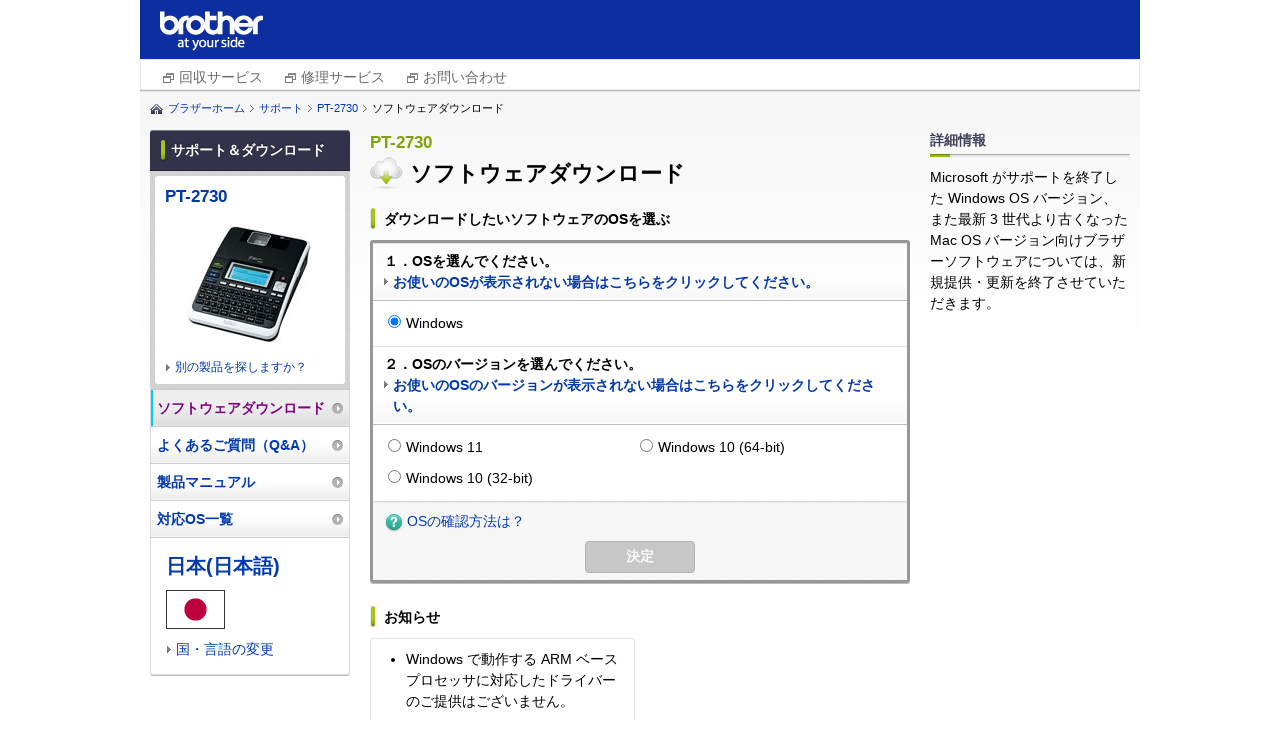

--- FILE ---
content_type: text/html; charset=utf-8
request_url: https://support.brother.co.jp/j/b/downloadtop.aspx?c=jp&lang=ja&prod=es_2730jp
body_size: 12507
content:






<!DOCTYPE html>
<!--[if IE 6 ]><html lang="en" class="ie ie6"><![endif]-->
<!--[if IE 7 ]><html lang="en" class="ie ie7"><![endif]-->
<!--[if IE 8 ]><html lang="en" class="ie ie8"><![endif]-->
<!--[if (gte IE 9)|!(IE)]><!-->
<html lang="en"><!--<![endif]-->
<head>
<meta charset="UTF-8">
<title>ソフトウェアダウンロード | PT-2730 | 日本 | ブラザー</title>

<meta name="keywords" content="">
<meta name="description" content="">

<link rel="stylesheet" href="/j/b/region/jp/jp/ja/css/base.css" media="all">
<link rel="stylesheet" href="/j/b/region/jp/jp/ja/css/module.css" media="all">

<link href="/j/b/shared/img/module/favicon.ico" rel="shortcut icon" />


</head>

<body id="ctl00_ctl00_ctl00_solutionsbrother">
<!-- Google Tag Manager -->
<noscript><iframe src="//www.googletagmanager.com/ns.html?id=GTM-NJLTD85"
height="0" width="0" style="display:none;visibility:hidden"></iframe></noscript>
<script>(function(w,d,s,l,i){w[l]=w[l]||[];w[l].push({'gtm.start':
new Date().getTime(),event:'gtm.js'});var f=d.getElementsByTagName(s)[0],
j=d.createElement(s),dl=l!='dataLayer'?'&l='+l:'';j.async=true;j.src=
'//www.googletagmanager.com/gtm.js?id='+i+dl;f.parentNode.insertBefore(j,f);}
)(window,document,'script','dataLayer','GTM-NJLTD85');</script>
<!-- End Google Tag Manager -->



<div id="wrap-fixed">
<div id="header">
<div class="structure-fixed">
<div class="structure-fixedIn">

<h1 class="ci"><a href="http://www.brother.co.jp/"><img src="/j/b/region/us/us/en/img/ci_01.png" width="106" height="40" alt="" title=""></a></h1>
<!-- / .structure-fixedIn --></div>
<!-- / .structure-fixed --></div>
<div class="pagelinks">
<ul class="list">
<li class="listitem">
<a href="https://www.brother.co.jp/product/support_info/recycle/index.aspx?utm_source=support.brother.co.jp&utm_medium=referral&utm_campaign=header01" class="link blank" data-pcmenu-id="digest" target="_blank">回収サービス</a></li>
<li class="listitem">
<a href="https://www.brother.co.jp/product/support_info/repair_serv/index.aspx?utm_source=support.brother.co.jp&utm_medium=referral&utm_campaign=header02" class="link blank" data-pcmenu-id="digest" target="_blank">修理サービス</a></li>
<li class="listitem">
<a href="https://faq.brother.co.jp/app/interview/product_select?utm_source=support.brother.co.jp&utm_medium=referral&utm_campaign=header03" class="link blank" data-pcmenu-id="digest" target="_blank">お問い合わせ</a></li>
</ul>
</div>

<!-- / #header --></div>

<div id="container">

<div class="structure-fixed group">

<div id="topic-path" class="png_bg" style='background:url(/j/b/shared/img/module/icon_home_01.png) left 4px no-repeat'> <ul class="group"><li><a href="http://www.brother.co.jp/" class="home">ブラザーホーム</a></li><li><a href="/j/b/countrytop.aspx?c=jp&lang=ja">サポート</a></li><li><a href="/j/b/producttop.aspx?c=jp&lang=ja&prod=es_2730jp">PT-2730</a></li><li>ソフトウェアダウンロード</li></ul>
<!-- / #topic-path --></div>



<div id="main-outer">
<div id="main">


<div class="mod-heading">
<p class="leadtxt">PT-2730</p>
<table>
<tbody><tr>
<td class="purpose-img"><img src="/j/b/shared/img/module/icon_cloud_33.png" width="33" height="32" title="ソフトウェアダウンロード" alt="ソフトウェアダウンロード"></td>
<td><h1 class="mod-h1">ソフトウェアダウンロード</h1></td>
</tr></tbody>
</table>



<!-- / .mod-heading --></div>




<div class="unit-section">
<h2 class="mod-h2-02">ダウンロードしたいソフトウェアのOSを選ぶ</h2><p id="selectedcomment" class="os-note" style="display:none;">お使いのOSと異なるものが選択されている場合は選びなおしてください。</p><div class="unit-search-box">
<div class="select-item">
<h3 class="h3">１．OSを選んでください。<br /><a href="/j/b/downloadlistdiscon.aspx?c=jp&lang=ja&prod=es_2730jp" class="dllistdiscon-link">お使いのOSが表示されない場合はこちらをクリックしてください。</a></h3>
<div class="body">
<ul class="normal group">
<li><input type="radio" id="radion_1" name="os" checked><label for="radion_1">Windows</label></li>
<!-- / .inline --></ul>
<!-- / .body --></div>
<!-- / .select-item --></div>
<div class="select-item" id="radio_pane_1">
<h3 class="h3">２．OSのバージョンを選んでください。<br /><a href="/j/b/downloadlistdiscon.aspx?c=jp&lang=ja&prod=es_2730jp" class="dllistdiscon-link">お使いのOSのバージョンが表示されない場合はこちらをクリックしてください。</a></h3>
<div class="body">
<ul class="column2 group">
<li><input type="radio" id="10069" name="version_os"><label for="10069">Windows 11</label></li>
<li><input type="radio" id="10011" name="version_os"><label for="10011">Windows 10 (64-bit)</label></li>
<li><input type="radio" id="10010" name="version_os"><label for="10010">Windows 10 (32-bit)</label></li>
</ul>
<!-- / .body --></div>
<!-- / .select-item --></div>
<input id="DLList_URL" type="hidden" value="/j/b/downloadlist.aspx?c=jp&lang=ja&prod=es_2730jp">
<div class="select-item" id="loading">
<img src="/j/b/shared/img/module/loading.gif">
<!-- / .select-item --></div>
<div class="select-footer">
<p class="help"><a href="/j/b/link.aspx?faqid=faqp00001346" style="background: url(/j/b/shared/img/module/icon_question_18.png) left center no-repeat;">OSの確認方法は？</a></p>
<p class="btn"><button type="button" class="mod-button button-l disabled" disabled id="submit_btn">決定</button></p>
<input type="hidden" id="departmentID" value="2" /><input type="hidden" id="jsonFileUrl" value="https://support.brother.co.jp/j/xml/os" /><input type="hidden" id="screenid" value="17" /><input type="hidden" id="initoscategoryjudge" value="0" />
<input type="hidden" id="initoscategory" value="" />
<input type="hidden" id="initosid" value="" /> 
<input type="hidden" id="ngoscategory" value="" />
<input type="hidden" id="ngosid" value="" />
<input type="hidden" id="autojudgesettled" value="0" />
<input type="hidden" id="ngjudgesettled" value="0" />
<!-- / .select-footer --></div>
<!-- / .unit-search-box --></div>
<!-- / .unit-section --></div>

<div class="unit-multi-column">
<div class="column2 group">
<div class="unit-info span odd">
<h2 class="mod-h2-02">お知らせ</h2><div class="scroll-block-03">
<ul>
<li>Windows で動作する ARM ベースプロセッサに対応したドライバーのご提供はございません。</li></ul>
<!-- / .scroll-block-03 --></div><!-- / .unit-info --></div>


<!-- / .column2 --></div>
<!-- / .unit-multi-column --></div>


<!-- / #main --></div>
<!-- / #main-outer --></div>

<div id="sub">


<div id="sub-inner">
<h2 class="cat-title"><span>サポート＆ダウンロード</span></h2>

<div id="ctl00_ctl00_ctl00_ContentPlaceHolder_Page_contentPlaceHolder_Content_ucLeftNaviB_ProductPict" class="unit-pict">
<div class="inner">
<h3 class="title"><a href="/j/b/producttop.aspx?c=jp&lang=ja&prod=es_2730jp">PT-2730</a></h3>
<p class="pict"><img src="/j/b/img/product/es_2730jp.jpg" width="168" height="134" alt="" title=""></p>
<p class="link"><a href="/j/b/midlink.aspx?c=jp&lang=ja&content=dl">別の製品を探しますか？</a></p>
<!-- / .inner --></div>
<!-- / .unit-pict --></div>

<div class="local-nav">
<ul>
<li class="selected-content"><a href="/j/b/downloadtop.aspx?c=jp&lang=ja&prod=es_2730jp">ソフトウェアダウンロード</a></li>
<li><a href="/j/b/faqtop.aspx?c=jp&lang=ja&prod=es_2730jp" target="_blank">よくあるご質問（Q&A）</a></li>
<li><a href="/j/b/manualtop.aspx?c=jp&lang=ja&prod=es_2730jp">製品マニュアル</a></li>

<li><a href="/j/b/oslist.aspx?c=jp&lang=ja&prod=es_2730jp">対応OS一覧</a></li>


</ul>
<!-- / .local-nav --></div>


<div class="select-language">
<h2 class="title"><a href="/j/b/countrytop.aspx?c=jp&lang=ja">日本(日本語)</a></h2>
<div class="flag"><img src="/j/b/img/flag/jp.gif" width="59" height="40" alt="日本(日本語)" title="日本(日本語)" /></div>
<a class="notcountry" href="https://support.brother.com/g/b/index.aspx?noautojudge=true">国・言語の変更</a>
<!-- / .select-language --></div>
<!-- / #sub-inner --></div>
<!-- / #sub --></div>

<div id="aside">



<div class="unit-section">
<h2 class="title">詳細情報</h2><ul>
<li>Microsoft がサポートを終了した Windows OS バージョン、また最新 3 世代より古くなった Mac OS バージョン向けブラザーソフトウェアについては、新規提供・更新を終了させていただきます。</li></ul>
<!-- / .unit-section --></div>





<!-- / #aside --></div>

<!-- / .structure-fixed group --></div>


<!-- / #container --></div>

<div id="footer"
style="background: url(/j/b/shared/img/footer/icon_stripe_01.gif) left top repeat-x;" >
<div class="structure-fixed"
style="background: url(/j/b/shared/img/footer/icon_stripe_01.gif) left top repeat-x;" >
<div class="nav">
<ul class="group">
<li><a href="/j/b/sitemapb.aspx?c=jp&lang=ja">サイトマップ</a></li>

<li><a href="http://www.brother.co.jp/copyright/index.htm">ご利用にあたって</a></li>

<li><a href="http://www.brother.co.jp/privacy/index.htm">個人情報の取り扱いについて</a></li>

<li><a href="http://www.brother.co.jp/contact/index.htm">お問い合わせ（総合）</a></li>

</ul>
<!-- / .nav --></div>

<p class="copyright"><script src="/j/b/region/jp/jp/ja/js/copyright.js"></script></p>
<!-- / .structure-fixed --></div>
<!-- / #footer --></div>



<!-- / #wrap-fixed --></div>







<script src="/j/b/shared/js/lib.js?202103"></script>
<script src="/j/b/shared/js/jquery.bsccommon.js"></script>
<script src="/j/b/shared/js/conf.js?202103"></script>
<script src="/j/b/shared/js/osautojudge.js?202103"></script>
<!--[if IE 6]>
<script src="/j/b/shared/js/ddbelatedpng.js"></script>
<script>
DD_belatedPNG.fix('.png, .png_bg');
</script>
<![endif]-->
<script>

    $("input[name='os']").change(function () {
        $("#loading").show();

        var ostypelist = $("[name='os']");
        var showid = "";

        for (var i = 0; i < ostypelist.length; i++) {
            var buf = ostypelist[i].id.split('_');
            var index = buf[buf.length - 1];

            if ($("[name='os']:checked").attr("id") == ostypelist[i].id) {
                showid = "#radio_pane_" + index;
            } else {
                $("#radio_pane_" + index).hide();
            }
        }

        setTimeout(function () {
            $("#loading").hide();
            $(showid).show();
        }, 500)

        $("[name='version_os']").prop("checked", false);
        $("#submit_btn").attr("disabled", "disabled").addClass("disabled");
    });

    function trimCheck() {
        $("#radio_windows_pane,#radio_linux_pane,#radio_mac_pane")
		.find("input").prop("checked", false);
        $("#submit_btn").attr("disabled", "disabled").addClass("disabled");
    }

    $("input[name='version_os']").change(function () {
        $("#submit_btn").prop("disabled", false).removeClass("disabled");
    });

    $(document).ready(function () {
        var ostypelist = $("[name='os']");

        for (var i = 0; i < ostypelist.length; i++) {
            var buf = ostypelist[i].id.split('_');
            var index = buf[buf.length - 1];

            $("#radio_pane_" + index).hide();
        }
        $("#loading").hide();
        
		if ($("[name='os']:checked").attr("id") != null) {
			var buf = $("[name='os']:checked").attr("id").split('_');
            var index = buf[buf.length - 1];
			$("#radio_pane_" + index).show();
		}
		
        if ($("[name='version_os']:checked").attr("id") != null) {
            var buf = $("[name='os']:checked").attr("id").split('_');
            var index = buf[buf.length - 1];

            $("#radio_pane_" + index).show();
            $("#submit_btn").prop("disabled", false).removeClass("disabled");
            
            $("#ngjudgesettled").val("1");
        }
    });

	$(window).on("load", function (){
		osAutoSelect();
	});

</script>
<script src="/j/b/shared/js/jquery.cookie.js"></script>
<script src="/j/b/shared/js/jquery.analytics.js"></script>
<script>
    analytics(2);
</script>

<input type="hidden" id="productCategoryTitle" value="ptouch"><input type="hidden" id="series" value="1195">

</body>
</html>


--- FILE ---
content_type: text/css
request_url: https://support.brother.co.jp/j/b/region/jp/jp/ja/css/base.css
body_size: 12643
content:
@charset "UTF-8";

/* CSS Information =======================
------------------------------------------
Table of Contents:
 +reset
 +base
 +header
 +container
 +main
 +sub
 +aside
 +footer
 +clearfix
========================================*/

/*========================================
 +reset
========================================*/
/*
YUI 3.4.1 (build 4118)
Copyright 2011 Yahoo! Inc. All rights reserved.
Licensed under the BSD License.
http://yuilibrary.com/license/
*/
html{color:#000;background:#FFF}body,div,dl,dt,dd,ul,ol,li,h1,h2,h3,h4,h5,h6,pre,code,form,fieldset,legend,input,textarea,p,blockquote,th,td{margin:0;padding:0}table{border-collapse:collapse;border-spacing:0}fieldset,img{border:0}address,caption,cite,code,dfn,em,th,var{font-style:normal;font-weight:normal}ol,ul{list-style:none}caption,th{text-align:left}h1,h2,h3,h4,h5,h6{font-size:100%;}q:before,q:after{content:''}abbr,acronym{border:0;font-variant:normal}sup{vertical-align:text-top}sub{vertical-align:text-bottom}input,textarea,select{font-family:inherit;font-size:inherit;font-weight:inherit}input,textarea,select{*font-size:100%}legend{color:#000}

/*========================================
 +base
========================================*/
html {
	height: 100%;
}
body {
	min-height: 100%;
	color: #000;
	font-family: sans-serif;
	font-size:62.5%;
	line-height: 1.5;
}


h1,h2,h3,h4,h5,h6 {
	line-height: 1.5;
}
a,
a span {
	-webkit-transition: all .3s ease-out;
	-moz-transition: all .3s ease-out;
	-ms-transition: all .3s ease-out;
	-o-transition: all .3s ease-out;
	transition: all .3s ease-out;
}
a {
	color: #0039ae;
	text-decoration: none;
}
a:visited {
	color: purple !important;
}
a:hover,
a:focus,
a:active {
	color: #ba1a31;
	text-decoration: underline;
}
a:hover img,
a:focus img,
a:active img {
	-webkit-transition: all .3s ease-out;
	-moz-transition: all .3s ease-out;
	-ms-transition: all .3s ease-out;
	-o-transition: all .3s ease-out;
	transition: all .3s ease-out;
}
img { vertical-align: top; }
.structure-liquid {
	/*width: 80%;
	min-width: 980px;
	_width: 980px;
	margin: 0 auto;*/
}
.structure-fixed {
	width: 980px;
	margin: 0 auto;
}
.structure-fixed .mod-heading .leadtxt,
.structure-fixed .mod-heading .mod-h1,
.structure-fixed .mod-heading .pgh {
	width: 520px;
}
.structure-liquid .mod-heading .leadtxt,
.structure-liquid .mod-heading .mod-h1,
.structure-liquid .mod-heading .pgh {
	width: 70%;
}

/* for IE6 class */
.png_bg {}
.png {}

/*========================================
 +header
========================================*/
#wrap-liquid{
	width: 80%;
	min-width: 1000px;
	_width: 1000px;
	margin: 0 auto;
}

#wrap-fixed{
	width: 1000px;
	margin: 0 auto;
}

#header {
	/*background: url(/j/b/shared/img/header/icon_grad_01.png) no-repeat;*/
}

#header .structure-fixed,
#header .structure-liquid {
	position: relative;
	padding-left: 139px;
	/*background: url(/j/b/shared/img/header/icon_grad_01.png) no-repeat;*/
	background: #0d2ea0;
}

#header .structure-fixed{
	width: 1000px;
	padding-left: 0 !important;
}

#header .structure-fixedIn,
#header .structure-liquidIn {
	padding: 7px 10px 8px;
    height: 44px;
}

#header .ci {
	/*float: left;
	padding: 4px 0 0;*/
	position: absolute;
	top: 11px;
	left: 20px;
}
#header .si {
	/*float: right;*/
	padding-right: 12px;
	text-align: right;
}

#header .pagelinks {
    font-size: 1.4em;
	height: 100%;
	position: relative;
	padding: 0 20px 0 20px;
	text-align: right;
	background: #fff;
	box-sizing: border-box;
	overflow: hidden;
	transition: height .1s ease-out;
	box-shadow: 0 1px 0 #bebdbe;
	border: 1px solid #e6e6e6;
}

#header .pagelinks .list {
	display: flex;
    flex-wrap: wrap;
}

#header .pagelinks .list .listitem {
	letter-spacing: 0;
	display: block;
	line-height: 23px;
	height: 100%;
	position: relative;
	text-decoration: none;
	padding-top: 6px;
    margin-right: 20px;
}

#header .pagelinks .list .listitem a {
	display: inline-block;
	height: 100%;
	position: relative;
	color: #696969;
	text-decoration: none;
}

/*========================================
 +container
========================================*/
#container {
	background: url(/j/b/shared/img/container/icon_grad_01.png) left top repeat-x;
	font-family:"メイリオ","Meiryo","ヒラギノ角ゴ Pro W3","Hiragino Kaku Gothic Pro", "Osaka","ＭＳ Ｐゴシック","MS PGothic","sans-serif","arial","helvetica";
	font-size:1.4em
}
#container .structure-fixed,
#container .structure-liquid {
	padding: 10px 10px 38px;
	background: url(/j/b/shared/img/container/icon_grad_01.png) left top repeat-x;
}

#topic-path {
	margin: 0 0 14px;
	padding: 0 0 0 18px;
	font-size:0.8em;
}
#topic-path-branch {
	margin: 0 0 14px;
	padding: 0px;
	font-size:0.8em;
	display: none;
}
#topic-path li, #topic-path-branch li {
	float: left;
}
#topic-path a, #topic-path-branch a {
	display: block;
	margin: 0 5px 0 0;
	padding: 0 9px 0 0;
	background: url(/j/b/shared/img/container/icon_arrow_topicpath.gif) right center no-repeat;
}
#topic-path .homeonly, #topic-path-branch .homeonly {
	display: block;
	margin: 0 5px 0 0;
	padding: 0 9px 0 0;
	background: none;
}

.archiveinfo {
	margin-top: -5px;
    background-color: #fef89a;
    padding: 5px 0;
}

/*========================================
 +container-printable
========================================*/
#container-printable {
	width:730;
	padding:10px;
	background: url(/j/b/shared/img/container/icon_grad_01.png) left top repeat-x;
	font-family:"メイリオ","Meiryo","ヒラギノ角ゴ Pro W3","Hiragino Kaku Gothic Pro", "Osaka","ＭＳ Ｐゴシック","MS PGothic","sans-serif","arial","helvetica";
	font-size:1.4em
}

/*========================================
 +main
========================================*/
#main-outer {
	float: left;
	width: 100%;
}
#main {
	margin: 0 220px;
}
#main.main-close {
	padding: 0 0 10px;
}
#main.main-open {
	padding: 0 0 140px;
}
.structure-fixed.column2 #main,
.structure-liquid.column2 #main {
	margin: 0 0 0 220px;
}
#main .unit-utility {
	float: left;
	width: 180px;
	margin: 0 0 0 -200px;
	padding: 9px 9px 3px;
	border: 1px solid #e6e6e6;
	-webkit-border-radius: 3px;
	-moz-border-radius: 3px;
	-ms-border-radius: 3px;
	-o-border-radius: 3px;
	border-radius: 3px;
	background: #fff url(/j/b/shared/img/module/icon_grad_tb_wg_43.gif) left bottom repeat-x;
	-webkit-box-shadow: 0 1px 0 #bebdbe, inset 0 0 1px #fff;
	-moz-box-shadow: 0 1px 0 #bebdbe, inset 0 0 1px #fff;
	-ms-box-shadow: 0 1px 0 #bebdbe, inset 0 0 1px #fff;
	-o-box-shadow: 0 1px 0 #bebdbe, inset 0 0 1px #fff;
	box-shadow: 0 1px 0 #bebdbe, inset 0 0 1px #fff;
}
#main .unit-utility a {
	display: block;
	margin: 0 0 2px;
	padding: 0 0 0 9px;
	background: url(/j/b/shared/img/module/icon_arrow_g_r_01.gif) left 4px no-repeat;
	*zoom: 1;
}

/*========================================
 +sub
========================================*/
#sub {
	position: relative;
	float: left;
	width: 200px;
	margin: 0 0 0 -100%;
	_margin: 0 0 0 -980px;
}
#sub-inner {
	position: static;
}
#sub .cat-title {
	padding: 6px 10px;
	border-top: 1px solid #737488;
	border-bottom: 1px solid #232334;
	-webkit-border-radius: 3px 3px 0 0;
	-moz-border-radius: 3px 3px 0 0;
	-ms-border-radius: 3px 3px 0 0;
	-o-border-radius: 3px 3px 0 0;
	border-radius: 3px 3px 0 0;
	background: #32324a;
	-webkit-box-shadow: 0 1px 1px rgba(0,0,0,.2);
	color: #fff;
	text-shadow: 0 -1px 1px rgba(0,0,0,.4);
}
#sub .cat-title span {
	display: block;
	padding: 3px 0 3px 11px;
	background: url(/j/b/shared/img/module/icon_line_gr_01.png) left center no-repeat;
	font-size: 1em;
}
#sub .local-nav a:hover,
#sub .local-nav a:focus,
#sub .local-nav a:active {
	text-decoration: none;
}
#sub .unit-pict {
	padding: 5px;
	background: url(/j/b/shared/img/sub/icon_mosaic_01.gif) left top repeat;
}
#sub .unit-pict .inner {
	padding: 8px 10px;
	-webkit-border-radius: 3px;
	-moz-border-radius: 3px;
	-ms-border-radius: 3px;
	-o-border-radius: 3px;
	border-radius: 3px;
	background: #fff;
}
#sub .unit-pict .title {
	margin: 0 0 8px;
	font-size: 1.2em;
}
#sub .unit-pict .pict {
	margin: 0 0 8px;
	text-align: center;
}
#sub .unit-pict .link a {
	display: block;
	padding: 0 0 0 10px;
	background: url(/j/b/shared/img/module/icon_arrow_g_r_01.gif) 1px center no-repeat;
	*zoom: 1;
	font-size: 0.85em;
}

#sub .local-nav ul {
	border-top: 1px solid #cecdce;
}
#sub .local-nav li {
	padding: 0 6px;
	border-right: 1px solid #dbdbdb;
	border-left: 1px solid #dbdbdb;
	border-bottom: 1px solid #cecdce;
	background: url(/j/b/shared/img/sub/icon_grad_inset_01.gif) left bottom repeat-x;
}
#sub .local-nav a {
	display: block;
	padding: 8px 0 7px;
	background: url(/j/b/shared/img/module/icon_arrow_gw_r_01.png) right center no-repeat;
	font-weight: bold;
	*zoom: 1;
}

#sub .local-nav .selected-content {
	background: url(/j/b/shared/img/module/icon_grad_inset_02.png) left bottom repeat-x;
	color: purple!important;
}

#sub .local-nav .selected-content a{
	color: purple!important;
}

#sub .select-language {
	width: 168px;
	overflow: hidden;
	padding: 14px 15px;
	border: 1px solid #dbdbdb;
	border-top: none;
	-webkit-border-radius: 0 0 3px 3px;
	-moz-border-radius: 0 0 3px 3px;
	-ms-border-radius: 0 0 3px 3px;
	-o-border-radius: 0 0 3px 3px;
	border-radius: 0 0 3px 3px;
	-webkit-box-shadow: 0 1px 0 #bebdbe;
	-moz-box-shadow: 0 1px 0 #bebdbe;
	-ms-box-shadow: 0 1px 0 #bebdbe;
	-o-box-shadow: 0 1px 0 #bebdbe;
	box-shadow: 0 1px 0 #bebdbe;
}
#sub .select-language .title {
	margin: 0 0 9px;
	font-size: 1.4em;
}
#sub .select-language .flag {
	margin: 0 0 9px;
}
#sub .select-language .select select {
	width: 168px;
	font-size: 0.9em;
}
#sub .select-language .notcountry {
    padding:0 0 0 10px;
	background: url(/j/b/shared/img/module/icon_arrow_g_r_01.gif) 1px center no-repeat;
}

/*========================================
 +aside
========================================*/
#aside {
	float: left;
	width: 200px;
	margin: 0 0 0 -200px;
}
#aside .unit-utility {
	margin: 0 0 15px;
	padding: 9px 9px 3px;
	border: 1px solid #e6e6e6;
	-webkit-border-radius: 3px;
	-moz-border-radius: 3px;
	-ms-border-radius: 3px;
	-o-border-radius: 3px;
	border-radius: 3px;
	background: #fff url(/j/b/shared/img/module/icon_grad_tb_wg_43.gif) left bottom repeat-x;
	-webkit-box-shadow: 0 1px 0 #bebdbe, inset 0 0 1px #fff;
	-moz-box-shadow: 0 1px 0 #bebdbe, inset 0 0 1px #fff;
	-ms-box-shadow: 0 1px 0 #bebdbe, inset 0 0 1px #fff;
	-o-box-shadow: 0 1px 0 #bebdbe, inset 0 0 1px #fff;
	box-shadow: 0 1px 0 #bebdbe, inset 0 0 1px #fff;
}
#aside .unit-utility a {
	display: block;
	margin: 0 0 2px;
	padding: 0 0 0 9px;
	background: url(/j/b/shared/img/module/icon_arrow_g_r_01.gif) left 4px no-repeat;
	*zoom: 1;
}
#aside .unit-section {
	margin: 0 0 25px;
}
#aside .unit-section .title {
	margin: 0 0 10px;
	padding: 0 0 6px;
	background: url(/j/b/shared/img/aside/icon_line_01.gif) left bottom no-repeat;
	color: #40425c;
	font-size: 1em;
}
#aside .unit-section a {
	display: block;
	margin: 0 0 6px;
	padding: 0 0 0 9px;
	background: url(/j/b/shared/img/module/icon_arrow_g_r_01.gif) left 4px no-repeat;
	*zoom: 1;
}

#aside .unit-section.banner a {
	display: block;
	margin: 0 0 6px;
	padding: 0 0 0 9px;
	background: none;
	*zoom: 1;
}

#aside .unit-banner ul {
	margin: 0 0 0 -7px;
}
#aside .unit-banner li {
	display: inline-block;
	margin-left: 7px;
	margin-bottom: 10px;
	vertical-align: top;
	*display: inline;
	*zoom: 1;
}

/*========================================
 +footer
========================================*/
#footer {
	padding: 0 10px;
	background: url(/j/b/shared/img/footer/icon_stripe_01.gif) left top repeat-x;
}
#footer .structure-fixed,
#footer .structure-liquid {
	padding: 20px 0;
	background: url(/j/b/shared/img/footer/icon_stripe_01.gif) left top repeat-x;
}
#footer .nav {
	margin: 0 0 20px;
	line-height: 1.2;
}
#footer .nav li {
	float: left;
	margin: 0 0 0 10px;
	padding: 0 0 0 10px;
	border-left: 1px solid #999;
}
#footer .nav li:first-child {
	margin: 0;
	padding: 0;
	border: none;
}
#footer .copyright {
	color: #808080;
	font-size: 1em;
}

/*========================================
 +clearfix
========================================*/
.group:after {
	display: block;
	clear: both;
	height: 0;
	visibility: hidden;
	content: ".";
}
.group { *zoom: 1; }


